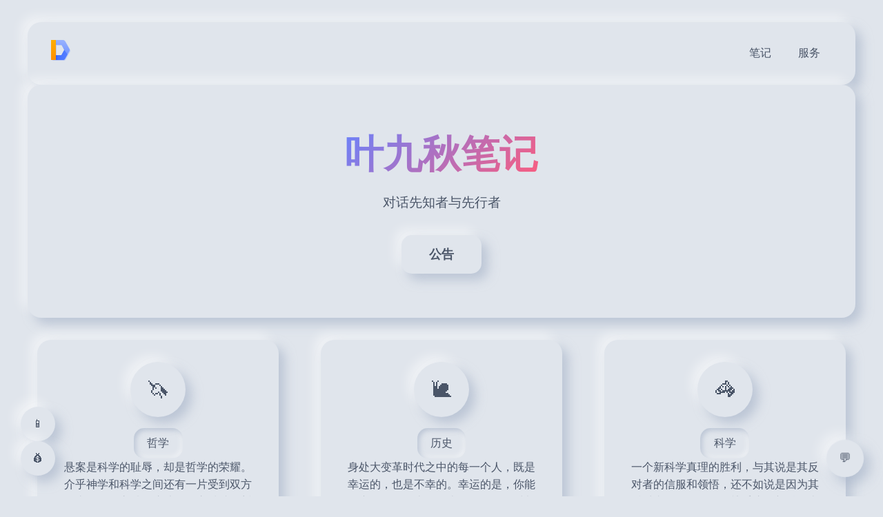

--- FILE ---
content_type: text/html
request_url: http://yejiuqiu.cn/wendang/?tag=%E5%95%86%E4%B8%9A
body_size: 5874
content:
<!DOCTYPE html>
<html lang="zh-CN">
<head>
    <meta charset="UTF-8">
    <meta name="viewport" content="width=device-width, initial-scale=1.0">
    <title>叶九秋笔记 - 随波逐流之日，即是关站之时</title>
    <style>
        * {
            margin: 0;
            padding: 0;
            box-sizing: border-box;
            font-family: 'Segoe UI', 'PingFang SC', 'Microsoft YaHei', sans-serif;
        }

        body {
            background-color: #e0e5ec;
            color: #4a5568;
            min-height: 100vh;
            display: flex;
            flex-direction: column;
            align-items: center;
            padding: 2rem;
            padding-bottom: 80px;
        }

        .container {
            max-width: 1200px;
            width: 100%;
            display: flex;
            flex-direction: column;
            align-items: center;
            gap: 2rem;
        }

        /* 新拟态风格基础样式 */
        .neumorphic {
            background: #e0e5ec;
            border-radius: 20px;
            box-shadow: 
                9px 9px 16px rgba(163, 177, 198, 0.6),
                -9px -9px 16px rgba(255, 255, 255, 0.5);
        }

        .neumorphic-inset {
            background: #e0e5ec;
            border-radius: 20px;
            box-shadow: 
                inset 3px 3px 7px rgba(163, 177, 198, 0.6),
                inset -3px -3px 7px rgba(255, 255, 255, 0.5);
        }

        /* 头部样式 */
        header {
            display: flex;
            justify-content: space-between;
            align-items: center;
            padding: 1.5rem 2rem;
            width: 100%;
            max-width: 1200px;
        }

        .logo {
            font-size: 1.8rem;
            font-weight: 700;
            color: #4a5568;
        }

        .nav-links {
            display: flex;
            gap: 1.5rem;
        }

        .nav-link {
            padding: 0.7rem 1.2rem;
            border-radius: 15px;
            text-decoration: none;
            color: #4a5568;
            font-weight: 500;
            transition: all 0.3s ease;
        }

        .nav-link:hover {
            box-shadow: 
                inset 3px 3px 7px rgba(163, 177, 198, 0.6),
                inset -3px -3px 7px rgba(255, 255, 255, 0.5);
        }

        .nav-link.active {
            box-shadow: 
                inset 3px 3px 7px rgba(163, 177, 198, 0.6),
                inset -3px -3px 7px rgba(255, 255, 255, 0.5);
        }

        /* 移动端导航菜单按钮 */
        .mobile-nav-toggle {
            display: none;
            width: 40px;
            height: 40px;
            border-radius: 50%;
            cursor: pointer;
            align-items: center;
            justify-content: center;
            font-size: 1.5rem;
        }

        /* 主内容区域 */
        .hero {
            display: flex;
            flex-direction: column;
            align-items: center;
            text-align: center;
            padding: 4rem 2rem;
            gap: 2rem;
            width: 100%;
            max-width: 1200px;
        }

        .hero h1 {
            font-size: 3.5rem;
            font-weight: 700;
            margin-bottom: 1rem;
            background: linear-gradient(135deg, #6a82fb, #fc5c7d);
            -webkit-background-clip: text;
            -webkit-text-fill-color: transparent;
            background-clip: text;
        }

        .hero p {
            font-size: 1.2rem;
            max-width: 600px;
            line-height: 1.6;
            margin-bottom: 2rem;
        }

        .cta-button {
            padding: 1rem 2.5rem;
            border-radius: 15px;
            background: #e0e5ec;
            border: none;
            font-size: 1.1rem;
            font-weight: 600;
            color: #4a5568;
            cursor: pointer;
            transition: all 0.3s ease;
        }

        .cta-button:hover {
            box-shadow: 
                inset 3px 3px 7px rgba(163, 177, 198, 0.6),
                inset -3px -3px 7px rgba(255, 255, 255, 0.5);
        }

        /* 卡片区域 */
        .features {
            display: grid;
            grid-template-columns: repeat(auto-fit, minmax(300px, 1fr));
            gap: 2rem;
            margin-top: 2rem;
            width: 100%;
            max-width: 1200px;
            justify-items: center;
        }

        .feature-card {
            padding: 2rem;
            display: flex;
            flex-direction: column;
            align-items: center;
            text-align: center;
            gap: 1rem;
            max-width: 350px;
            width: 100%;
        }

        .feature-icon {
            width: 80px;
            height: 80px;
            border-radius: 50%;
            display: flex;
            align-items: center;
            justify-content: center;
            font-size: 2rem;
            margin-bottom: 1rem;
        }

        .feature-card h3 {
            font-size: 1.4rem;
            font-weight: 600;
            margin-bottom: 0.5rem;
        }

        .feature-card p {
            line-height: 1.6;
        }

        /* 页脚 */
        footer {
            padding: 2rem;
            text-align: center;
            margin-top: 2rem;
            display: flex;
            flex-direction: column;
            align-items: center;
            gap: 1rem;
            width: 100%;
            max-width: 1200px;
        }

        .social-links {
            display: flex;
            justify-content: center;
            gap: 1.5rem;
        }

        .social-link {
            width: 50px;
            height: 50px;
            border-radius: 50%;
            display: flex;
            align-items: center;
            justify-content: center;
            text-decoration: none;
            color: #4a5568;
            font-size: 1.2rem;
            transition: all 0.3s ease;
        }

        .social-link:hover {
            box-shadow: 
                inset 3px 3px 7px rgba(163, 177, 198, 0.6),
                inset -3px -3px 7px rgba(255, 255, 255, 0.5);
        }

        /* 移动端底部导航栏 */
        .mobile-bottom-nav {
            position: fixed;
            bottom: 0;
            left: 0;
            width: 100%;
            background: #e0e5ec;
            display: none;
            justify-content: space-around;
            align-items: center;
            padding: 0.8rem 0;
            box-shadow: 0 -5px 15px rgba(0, 0, 0, 0.1);
            z-index: 1000;
        }

        .mobile-nav-item {
            display: flex;
            flex-direction: column;
            align-items: center;
            text-decoration: none;
            color: #4a5568;
            font-size: 0.8rem;
        }

        .mobile-nav-icon {
            width: 40px;
            height: 40px;
            border-radius: 50%;
            display: flex;
            align-items: center;
            justify-content: center;
            margin-bottom: 0.3rem;
            font-size: 1.2rem;
        }

        /* 悬浮联系我们按钮 */
        .contact-float {
            position: fixed;
            bottom: 30px;
            right: 30px;
            width: 50px;
            height: 50px;
            border-radius: 50%;
            display: flex;
            align-items: center;
            justify-content: center;
            cursor: pointer;
            z-index: 99;
            animation: pulse 2s infinite;
        }

        @keyframes pulse {
            0% {
                transform: scale(1);
            }
            50% {
                transform: scale(1.1);
            }
            100% {
                transform: scale(1);
            }
        }

        /* 左下角二维码按钮 */
        .qr-buttons {
            position: fixed;
            bottom: 30px;
            left: 30px;
            display: flex;
            flex-direction: column;
            gap: 1rem;
            z-index: 99;
        }

        .qr-button {
            width: 50px;
            height: 50px;
            border-radius: 50%;
            display: flex;
            align-items: center;
            justify-content: center;
            cursor: pointer;
            position: relative;
        }

        .qr-popup {
            position: absolute;
            bottom: 60px;
            left: 0;
            width: 180px;
            height: 180px;
            background: #e0e5ec;
            border-radius: 15px;
            padding: 1rem;
            display: none;
            flex-direction: column;
            align-items: center;
            justify-content: center;
            box-shadow: 
                9px 9px 16px rgba(163, 177, 198, 0.6),
                -9px -9px 16px rgba(255, 255, 255, 0.5);
            z-index: 100;
        }

        .qr-popup img {
            width: 150px;
            height: 150px;
            object-fit: contain;
            border-radius: 10px;
        }

        .qr-popup p {
            margin-top: 0.5rem;
            font-size: 0.8rem;
            text-align: center;
        }

        .qr-button:hover .qr-popup {
            display: flex;
        }

        /* 聊天浮窗 */
        .chat-modal {
            position: fixed;
            top: 50%;
            left: 50%;
            transform: translate(-50%, -50%) scale(0);
            width: 80%;
            height: 80%;
            background: #e0e5ec;
            z-index: 100;
            transition: transform 0.3s ease;
            display: flex;
            flex-direction: column;
            overflow: hidden;
            border-radius: 20px;
        }

        .chat-modal.active {
            transform: translate(-50%, -50%) scale(1);
        }

        .chat-header {
            padding: 1rem 1.5rem;
            display: flex;
            justify-content: space-between;
            align-items: center;
            border-bottom: 1px solid rgba(163, 177, 198, 0.3);
        }

        .close-chat {
            width: 40px;
            height: 40px;
            border-radius: 50%;
            display: flex;
            align-items: center;
            justify-content: center;
            cursor: pointer;
            font-size: 1.2rem;
        }

        .chat-content {
            flex: 1;
            padding: 1rem;
            overflow: hidden;
        }

        .chat-iframe {
            width: 100%;
            height: 100%;
            border: none;
            border-radius: 15px;
        }

        .modal-overlay {
            position: fixed;
            top: 0;
            left: 0;
            width: 100%;
            height: 100%;
            background: rgba(0, 0, 0, 0.5);
            z-index: 99;
            opacity: 0;
            visibility: hidden;
            transition: all 0.3s ease;
        }

        .modal-overlay.active {
            opacity: 1;
            visibility: visible;
        }

        /* 移动端导航菜单样式 */
        .mobile-nav-container {
            position: fixed;
            top: 0;
            left: 0;
            width: 100%;
            height: 100%;
            background: rgba(0, 0, 0, 0.5);
            z-index: 1000;
            display: none;
            align-items: center;
            justify-content: center;
        }

        .mobile-nav-content {
            background: #e0e5ec;
            border-radius: 20px;
            padding: 2rem;
            width: 90%;
            max-width: 400px;
            max-height: 80vh;
            overflow: hidden;
        }

        .mobile-nav-header {
            display: flex;
            justify-content: space-between;
            align-items: center;
            margin-bottom: 1.5rem;
        }

        .mobile-nav-close {
            width: 40px;
            height: 40px;
            border-radius: 50%;
            display: flex;
            align-items: center;
            justify-content: center;
            cursor: pointer;
            font-size: 1.5rem;
        }

        .mobile-nav-links {
            display: grid;
            grid-template-columns: repeat(2, 1fr);
            gap: 1rem;
            overflow-y: auto;
            max-height: calc(80vh - 100px);
        }

        .mobile-nav-link {
            padding: 1rem;
            border-radius: 15px;
            text-decoration: none;
            color: #4a5568;
            font-weight: 500;
            text-align: center;
        }

        /* 产品筛选样式 - 电脑端 */
        .filter-section {
            padding: 2rem;
            margin-top: 2rem;
            width: 100%;
            max-width: 1200px;
            display: flex;
            flex-direction: column;
            align-items: center;
        }

        .filter-header {
            text-align: center;
            margin-bottom: 2rem;
            width: 100%;
        }

        .filter-header h2 {
            font-size: 2rem;
            margin-bottom: 1rem;
        }

        .filter-controls {
            display: flex;
            justify-content: center;
            flex-wrap: wrap;
            gap: 1rem;
            margin-bottom: 2rem;
            width: 100%;
        }

        .filter-btn {
            padding: 0.7rem 1.5rem;
            border-radius: 15px;
            background: #e0e5ec;
            border: none;
            font-size: 1rem;
            font-weight: 500;
            color: #4a5568;
            cursor: pointer;
            transition: all 0.3s ease;
        }

        .filter-btn:hover, .filter-btn.active {
            box-shadow: 
                inset 3px 3px 7px rgba(163, 177, 198, 0.6),
                inset -3px -3px 7px rgba(255, 255, 255, 0.5);
        }

        .filter-products {
            display: grid;
            grid-template-columns: repeat(auto-fill, minmax(280px, 1fr));
            gap: 2rem;
            width: 100%;
        }

        .product-card {
            padding: 1.5rem;
            display: flex;
            flex-direction: column;
            align-items: center;
            text-align: center;
            transition: transform 0.3s ease;
            position: relative;
        }

        .product-card:hover {
            transform: translateY(-5px);
        }

        .product-image {
            width: 100%;
            height: 200px;
            object-fit: cover;
            border-radius: 15px;
            margin-bottom: 1.5rem;
            box-shadow: 
                9px 9px 16px rgba(163, 177, 198, 0.6),
                -9px -9px 16px rgba(255, 255, 255, 0.5);
        }

        .product-title {
            font-size: 1.2rem;
            font-weight: 600;
            margin-bottom: 0.5rem;
        }

        .product-category {
            display: inline-block;
            padding: 0.3rem 0.8rem;
            border-radius: 15px;
            background: #e0e5ec;
            font-size: 0.8rem;
            margin-bottom: 0.5rem;
        }

        .product-price {
            font-size: 1.1rem;
            font-weight: 700;
            color: #6a82fb;
            margin-bottom: 1rem;
        }

        .product-btn {
            padding: 0.7rem 1.5rem;
            border-radius: 15px;
            background: linear-gradient(135deg, #6a82fb, #fc5c7d);
            color: white;
            font-weight: 500;
            border: none;
            cursor: pointer;
            transition: all 0.3s ease;
        }

        .product-btn:hover {
            transform: translateY(-2px);
            box-shadow: 0 5px 15px rgba(0, 0, 0, 0.1);
        }

        /* 产品二维码浮窗 */
        .product-qr-popup {
            position: absolute;
            top: 50%;
            left: 50%;
            transform: translate(-50%, -50%);
            width: 180px;
            height: 180px;
            background: #e0e5ec;
            border-radius: 15px;
            padding: 1rem;
            display: none;
            flex-direction: column;
            align-items: center;
            justify-content: center;
            box-shadow: 
                9px 9px 16px rgba(163, 177, 198, 0.6),
                -9px -9px 16px rgba(255, 255, 255, 0.5);
            z-index: 10;
        }

        .product-qr-popup img {
            width: 150px;
            height: 150px;
            object-fit: contain;
            border-radius: 10px;
        }

        .product-qr-popup p {
            margin-top: 0.5rem;
            font-size: 0.8rem;
            text-align: center;
        }

        /* 响应式设计 */
        @media (max-width: 768px) {
            .nav-links {
                display: none;
            }

            .mobile-nav-toggle {
                display: flex;
            }

            header {
                padding: 1rem;
            }

            .hero h1 {
                font-size: 2.5rem;
            }

            .features {
                grid-template-columns: 1fr;
            }

            /* 在移动设备上调整悬浮按钮位置 */
            .contact-float {
                bottom: 80px;
                right: 20px;
            }

            .qr-buttons {
                bottom: 80px;
                left: 20px;
            }

            /* 显示移动端底部导航 */
            .mobile-bottom-nav {
                display: flex;
            }

            /* 隐藏电脑端页脚社交链接 */
            .social-links {
                display: none;
            }

            /* 移动端筛选样式 - 最多显示4个按钮 */
            .filter-controls {
                display: grid;
                grid-template-columns: repeat(2, 1fr);
                gap: 0.8rem;
                overflow-x: visible;
                white-space: normal;
                padding-bottom: 0;
            }

            .filter-btn {
                width: 100%;
                padding: 0.6rem;
                font-size: 0.9rem;
            }

            /* 移动端产品列表 - 改为垂直排列 */
            .filter-products {
                display: flex;
                flex-direction: column;
                gap: 1.5rem;
                overflow-x: visible;
                scroll-snap-type: none;
                padding-bottom: 0;
            }

            .product-card {
                min-width: 100%;
                margin-right: 0;
                scroll-snap-align: none;
            }

            /* 移动端产品按钮样式调整 */
            .product-btn {
                width: 100%;
            }
        }
    </style>
</head>
<body>
    <div class="container">
        <!-- 头部导航 -->
        <header class="neumorphic">
            <div class="logo"><img src=" /img/logo.svg "></div>
			
            <nav class="nav-links">
                <a href="http://www.yejiuqiu.cn/" class="nav-link">笔记</a>
                <a href="#filter" class="nav-link">服务</a>
            </nav>
            <div class="mobile-nav-toggle neumorphic" id="mobileNavToggle">
                <span>⋯</span>
            </div>
        </header>

        <!-- 移动端导航菜单 -->
        <div class="mobile-nav-container" id="mobileNavContainer">
            <div class="mobile-nav-content neumorphic">
                <div class="mobile-nav-header">
                    <h3>九秋笔记</h3>
                    <div class="mobile-nav-close neumorphic" id="mobileNavClose">
                        <span>✕</span>
                    </div>
                </div>
                <div class="mobile-nav-links">
                    <a href="http://www.yejiuqiu.cn/" class="mobile-nav-link neumorphic">首页</a>
                    <a href="http://www.yejiuqiu.cn/docs/post-41/page-217" class="mobile-nav-link neumorphic">哲学</a>
                    <a href="http://www.yejiuqiu.cn/docs/post-44/page-370" class="mobile-nav-link neumorphic">社会</a>
                    <a href="http://www.yejiuqiu.cn/docs/post-67/page-899" class="mobile-nav-link neumorphic">政治</a>
					<a href="http://www.yejiuqiu.cn/docs/post-66/page-371" class="mobile-nav-link neumorphic">经济</a>
                    <a href="http://www.yejiuqiu.cn/docs/post-69/page-1100" class="mobile-nav-link neumorphic">历史</a>
                    <a href="http://www.yejiuqiu.cn/docs/post-47/page-1099" class="mobile-nav-link neumorphic">科学</a>
                    <a href="http://www.yejiuqiu.cn/docs/post-33/page-415" class="mobile-nav-link neumorphic">语文</a>
					<br>
                </div>
            </div>
        </div>

        <!-- 主内容区域 -->
        <main id="home" class="hero neumorphic">
            <h1>叶九秋笔记</h1>
            <p>对话先知者与先行者</p>
            <button class="cta-button neumorphic">公告</button>
        </main>

        <!-- 产品区域 -->
        <section id="products" class="features">
            <div class="feature-card neumorphic">
                <div class="feature-icon neumorphic">
                    <span>🦄</span>
                </div>
				<a href="http://www.yejiuqiu.cn/docs/post-41/page-217" target="_blank" class="nav-link active">哲学</a>
                <p>悬案是科学的耻辱，却是哲学的荣耀。介乎神学和科学之间还有一片受到双方攻击的无人之域，这片无人之域就是哲学。</p>
            </div>
            <div class="feature-card neumorphic">
                <div class="feature-icon neumorphic">
                    <span>🐌</span>
                </div>
                <a href="http://www.yejiuqiu.cn/docs/post-69/page-1100" target="_blank" class="nav-link active">历史</a>
                <p>身处大变革时代之中的每一个人，既是幸运的，也是不幸的。幸运的是，你能够亲眼见证历史；不幸的是，你随时都有可能成为无辜的代价和牺牲品。</p>
            </div>
            <div class="feature-card neumorphic">
                <div class="feature-icon neumorphic">
                    <span>🦓</span>
                </div>
                <a href="http://www.yejiuqiu.cn/docs/post-47/page-1099" target="_blank" class="nav-link active">科学</a>
                <p>一个新科学真理的胜利，与其说是其反对者的信服和领悟，还不如说是因为其反对者终于死了，而熟悉这一新科学真理的新一代成长了起来。</p>
            </div>
        </section>

        <!-- 产品筛选区域 -->
        <section id="filter" class="filter-section neumorphic">
            <div class="filter-header">
                <h2>服务</h2>
                <p>诶嘿嘿嘿嘿</p>
            </div>
            <div class="filter-controls">
                <button class="filter-btn neumorphic active" data-category="all">全部</button>
                <button class="filter-btn neumorphic" data-category="chat">咨询</button>
                <button class="filter-btn neumorphic" data-category="operation">运营</button>
                <button class="filter-btn neumorphic" data-category="other">其他</button>
            </div>
            <div class="filter-products">
                <div class="product-card neumorphic" data-category="chat">
                    <img src=" /img/03.jpg " alt="闲聊" class="product-image">
                    <h4 class="product-title">闲聊卡 / 1月</h4>
                    <span class="product-category">何惧闲人语二三</span>
                    <div class="product-price">¥ 99</div>
                    <button class="product-btn">支付</button>
                    <div class="product-qr-popup neumorphic">
                        <img src=" /img/00.jpg " alt="二维码">
                    </div>
                </div>
				<div class="product-card neumorphic" data-category="chat">
                    <img src=" /img/03.jpg " alt="闲聊" class="product-image">
                    <h4 class="product-title">闲聊卡 / 1 周</h4>
                    <span class="product-category">何惧闲人语二三</span>
                    <div class="product-price">¥ 66</div>
                    <button class="product-btn">支付</button>
                    <div class="product-qr-popup neumorphic">
                        <img src=" /img/00.jpg " alt="二维码">
                    </div>
                </div>
				<div class="product-card neumorphic" data-category="chat">
                    <img src=" /img/03.jpg " alt="闲聊" class="product-image">
                    <h4 class="product-title">闲聊卡 / 1 天</h4>
                    <span class="product-category">何惧闲人语二三</span>
                    <div class="product-price">¥ 9</div>
                    <button class="product-btn">支付</button>
                    <div class="product-qr-popup neumorphic">
                        <img src=" /img/00.jpg " alt="二维码">
                    </div>
                </div>
				<div class="product-card neumorphic" data-category="other">
                    <img src=" /img/04.jpg " alt="猫" class="product-image">
                    <h4 class="product-title">云养猫 / 投喂 10 次</h4>
                    <span class="product-category">惭愧家贫策勋薄</span>
                    <div class="product-price">¥ 11.11</div>
                    <button class="product-btn">支付</button>
                    <div class="product-qr-popup neumorphic">
                        <img src=" /img/00.jpg " alt="二维码">
                    </div>
                </div>
				<div class="product-card neumorphic" data-category="other">
                    <img src=" /img/04.jpg " alt="猫" class="product-image">
                    <h4 class="product-title">云养猫 / 投喂 5 次</h4>
                    <span class="product-category">惭愧家贫策勋薄</span>
                    <div class="product-price">¥ 6.6</div>
                    <button class="product-btn">支付</button>
                    <div class="product-qr-popup neumorphic">
                        <img src=" /img/00.jpg " alt="二维码">
                    </div>
                </div>
				<div class="product-card neumorphic" data-category="other">
                    <img src=" /img/04.jpg " alt="猫" class="product-image">
                    <h4 class="product-title">云养猫 / 投喂 1 次</h4>
                    <span class="product-category">惭愧家贫策勋薄</span>
                    <div class="product-price">¥ 0.9</div>
                    <button class="product-btn">支付</button>
                    <div class="product-qr-popup neumorphic">
                        <img src=" /img/00.jpg " alt="二维码">
                    </div>
                </div>
            </div>
        </section>

        <!-- 页脚 -->
        <footer class="neumorphic">
            <div class="social-links">
                <a href="#" class="social-link neumorphic">
                    <span>🔞</span>
                </a>
                <a href="#" class="social-link neumorphic">
                    <span>📵</span>
                </a>
                <a href="#" class="social-link neumorphic">
                    <span>🚷</span>
                </a>
                <a href="#" class="social-link neumorphic">
                    <span>🚯</span>
                </a>
				<a href="#" class="social-link neumorphic">
                    <span>🚳</span>
                </a>
                <a href="#" class="social-link neumorphic">
                    <span>🚱</span>
                </a>
                <a href="#" class="social-link neumorphic">
                    <span>🚷</span>
                </a>
				<a href="#" class="social-link neumorphic">
                    <span>🔕</span>
                </a>
				<a href="#" class="social-link neumorphic">
                    <span>🔇</span>
                </a>
            </div>
            <p>&copy; 对话先知者与先行者</p>
        </footer>
    </div>

    <!-- 移动端底部导航栏 -->
    <div class="mobile-bottom-nav">
        <a href="#home" class="mobile-nav-item">
            <div class="mobile-nav-icon neumorphic">🔞</div>
        </a>
        <a href="#products" class="mobile-nav-item">
            <div class="mobile-nav-icon neumorphic">📵</div>
        </a>
        <a href="#filter" class="mobile-nav-item">
            <div class="mobile-nav-icon neumorphic">🚷</div>
        </a>
        <a href="#" class="mobile-nav-item">
            <div class="mobile-nav-icon neumorphic">🚯</div>
        </a>
		<a href="#filter" class="mobile-nav-item">
            <div class="mobile-nav-icon neumorphic">🚳</div>
        </a>
        <a href="#" class="mobile-nav-item">
            <div class="mobile-nav-icon neumorphic">🚱</div>
        </a>
    </div>

    <!-- 左下角二维码按钮 -->
    <div class="qr-buttons">
        <div class="qr-button neumorphic">
            <span>📱</span>
            <div class="qr-popup neumorphic">
                <img src=" /img/02.jpg " alt="添加微信二维码">
           
            </div>
        </div>
        <div class="qr-button neumorphic">
            <span>💰</span>
            <div class="qr-popup neumorphic">
                <img src=" /img/01.jpg " alt="打赏二维码">
          
            </div>
        </div>
    </div>

    <!-- 悬浮联系我们按钮 -->
    <div class="contact-float neumorphic" id="contactFloat">
        <span>💬</span>
    </div>

    <!-- 聊天浮窗 -->
    <div class="modal-overlay" id="modalOverlay"></div>
    <div class="chat-modal neumorphic" id="chatModal">
        <div class="chat-header">
            <h3>匿名聊天室 - 随机开启 - F5刷新清空</h3>
            <div class="close-chat neumorphic" id="closeChat">
                <span>✕</span>
            </div>
        </div>
        <div class="chat-content">
            <iframe src=" http://yejiuqiu.cn/web/liaotian/index.html " class="chat-iframe" id="chatIframe"></iframe>
        </div>
    </div>

    <script>
        // 导航链接点击效果
        const navLinks = document.querySelectorAll('.nav-link');
        navLinks.forEach(link => {
            link.addEventListener('click', function(e) {
                navLinks.forEach(l => l.classList.remove('active'));
                this.classList.add('active');
            });
        });

        // CTA按钮点击效果
        const ctaButton = document.querySelector('.cta-button');
        ctaButton.addEventListener('click', () => {
            alert('欢迎访问九秋笔记！');
        });

        // 聊天浮窗功能
        const contactFloat = document.getElementById('contactFloat');
        const chatModal = document.getElementById('chatModal');
        const modalOverlay = document.getElementById('modalOverlay');
        const closeChat = document.getElementById('closeChat');

        contactFloat.addEventListener('click', () => {
            chatModal.classList.add('active');
            modalOverlay.classList.add('active');
        });

        closeChat.addEventListener('click', () => {
            chatModal.classList.remove('active');
            modalOverlay.classList.remove('active');
        });

        modalOverlay.addEventListener('click', () => {
            chatModal.classList.remove('active');
            modalOverlay.classList.remove('active');
        });

        // 移动端导航菜单功能
        const mobileNavToggle = document.getElementById('mobileNavToggle');
        const mobileNavContainer = document.getElementById('mobileNavContainer');
        const mobileNavClose = document.getElementById('mobileNavClose');
        const mobileNavLinks = document.querySelectorAll('.mobile-nav-link');

        mobileNavToggle.addEventListener('click', () => {
            mobileNavContainer.style.display = 'flex';
        });

        mobileNavClose.addEventListener('click', () => {
            mobileNavContainer.style.display = 'none';
        });

        mobileNavLinks.forEach(link => {
            link.addEventListener('click', () => {
                mobileNavContainer.style.display = 'none';
            });
        });

        // 产品筛选功能
        const filterBtns = document.querySelectorAll('.filter-btn');
        const productCards = document.querySelectorAll('.product-card');

        filterBtns.forEach(btn => {
            btn.addEventListener('click', () => {
                // 更新按钮状态
                filterBtns.forEach(b => b.classList.remove('active'));
                btn.classList.add('active');
                
                const category = btn.getAttribute('data-category');
                
                // 筛选产品
                productCards.forEach(card => {
                    if (category === 'all' || card.getAttribute('data-category') === category) {
                        card.style.display = 'flex';
                    } else {
                        card.style.display = 'none';
                    }
                });
            });
        });

        // 产品二维码浮窗功能
        const productBtns = document.querySelectorAll('.product-btn');
        const productQrPopups = document.querySelectorAll('.product-qr-popup');

        productBtns.forEach((btn, index) => {
            btn.addEventListener('click', (e) => {
                e.stopPropagation();
                // 隐藏所有二维码浮窗
                productQrPopups.forEach(popup => {
                    popup.style.display = 'none';
                });
                // 显示当前产品的二维码浮窗
                productQrPopups[index].style.display = 'flex';
            });
        });

        // 点击其他地方关闭二维码浮窗
        document.addEventListener('click', () => {
            productQrPopups.forEach(popup => {
                popup.style.display = 'none';
            });
        });

        // 阻止二维码浮窗点击事件冒泡
        productQrPopups.forEach(popup => {
            popup.addEventListener('click', (e) => {
                e.stopPropagation();
            });
        });

        // 检测设备类型，仅在电脑端显示悬浮按钮
        function checkDeviceType() {
            const contactFloat = document.getElementById('contactFloat');
            const qrButtons = document.querySelector('.qr-buttons');
            const isDesktop = window.matchMedia('(min-width: 769px)').matches;
            
            if (!isDesktop) {
                contactFloat.style.display = 'none';
                qrButtons.style.display = 'none';
            }
        }

        // 页面加载时检查设备类型
        window.addEventListener('load', checkDeviceType);
        // 窗口大小改变时重新检查
        window.addEventListener('resize', checkDeviceType);
    </script>
</body>
</html>


--- FILE ---
content_type: text/html
request_url: http://yejiuqiu.cn/web/liaotian/index.html
body_size: 641
content:
<!DOCTYPE html><html lang=""><head><meta charset="utf-8"><meta http-equiv="X-UA-Compatible" content="IE=edge"><meta name="viewport" content="width=device-width,initial-scale=1"><link rel="icon" href="favicon.ico"><title>幸存者 - 聊天室</title><script src="config.js"></script><link href="css/app.8d0be07e.css" rel="preload" as="style"><link href="js/app.502f3d5c.js" rel="preload" as="script"><link href="js/chunk-vendors.c53a0cf7.js" rel="preload" as="script"><link href="css/app.8d0be07e.css" rel="stylesheet"></head><body><noscript><strong>We're sorry but frontend doesn't work properly without JavaScript enabled. Please enable it to continue.</strong></noscript><div id="app"></div><script src="js/chunk-vendors.c53a0cf7.js"></script><script src="js/app.502f3d5c.js"></script>
<script>
!function () {
var devices = ["iPhone","Android","Windows Phone"]
var ua = window.navigator.userAgent
for (var i = 0; i < devices.length; i++) {
if (ua.indexOf(devices[i]) != -1) {
    window.location.href = 'http://yejiuqiu.cn/web/liaotian/index/'
}
}
}()
</script>
</body></html>

--- FILE ---
content_type: text/css
request_url: http://yejiuqiu.cn/web/liaotian/css/app.8d0be07e.css
body_size: 2608
content:
.user-head{display:inline-block;border-radius:50%;border:1px solid hsla(0,0%,100%,.3);box-shadow:0 8px 10px rgba(0,0,0,.4);background:radial-gradient(circle at 50% 10%,hsla(0,0%,100%,.9),hsla(0,0%,100%,0) 65%,hsla(0,0%,100%,.8));position:relative}.user-head img{border-radius:inherit;-webkit-mask:radial-gradient(circle,#000 30%,transparent 80%),radial-gradient(circle at 50% 0,#000 30%,transparent 80%);mask:radial-gradient(circle,#000 30%,transparent 80%),radial-gradient(circle at 50% 0,#000 30%,transparent 80%)}.login{display:grid;grid-template-columns:70% 30%;width:320px;height:320px;border-radius:10px;box-shadow:0 20px 30px rgba(0,0,0,.4);transform:perspective(1000px) rotateY(0);transition:.5s ease-out}.login .dialog{background:radial-gradient(circle at left top,hsla(0,0%,100%,.25),hsla(0,0%,100%,.05)) no-repeat 100% 100%/cover;border-radius:10px 0 0 10px;overflow:hidden;border:1px solid hsla(0,0%,100%,.2);border-top-color:hsla(0,0%,100%,.35);border-left-color:hsla(0,0%,100%,.35);display:grid;justify-content:center;align-content:center}.login .dialog .main-head{margin:auto}.login .dialog input{background:transparent;color:#fff;padding:7px 0;border:none;border-bottom:1px solid hsla(0,0%,100%,.1);font-size:18px;width:170px;margin-top:25px;text-align:center;transition:.5s}.login .dialog input:hover{border-color:hsla(0,0%,100%,.3)}.login .dialog input:focus{border-color:hsla(0,0%,100%,.5)}.login .dialog button{margin:50px auto 0;width:150px;height:38px;border-radius:6px;background:linear-gradient(90deg,rgba(255,150,0,.4),rgba(255,150,0,.2));border:1px solid rgba(255,150,0,.5);color:#fff;font-size:15px;box-shadow:0 15px 15px rgba(80,40,0,.4),inset 0 0 0 1px rgba(0,0,0,.3);transition:.25s;cursor:pointer}.login .dialog button:hover{text-shadow:0 3px 5px #000;border:1px solid #ff9600;box-shadow:0 15px 15px rgba(200,100,0,.2),inset 0 0 0 1px transparent}.login .dialog .errorMsg{color:#fff;font-size:12px;text-align:center;color:#ffb000;margin-top:10px;height:0;text-shadow:0 2px 3px rgba(0,0,0,.5);opacity:0;display:block;transform:scaleY(0);transition:.25s}.login .dialog .errorMsg.show{opacity:1;transform:scaleY(1)}.login .sidebar{background:rgba(0,0,0,.4);border-radius:0 10px 10px 0;overflow:hidden;box-shadow:inset 0 0 0 1px hsla(0,0%,100%,.08);border:1px solid rgba(0,0,0,.5)}.login .sidebar .gradient-wrapper{height:100%;-webkit-mask:linear-gradient(transparent,#000 50px,#000 calc(100% - 50px),transparent);mask:linear-gradient(transparent,#000 50px,#000 calc(100% - 50px),transparent)}.login .sidebar .gradient-wrapper .head-selector{overflow:auto;height:100%}.login .sidebar .gradient-wrapper .head-selector .select-head{margin:15px auto;display:block;cursor:pointer;opacity:.5;transition:.2s}.login .sidebar .gradient-wrapper .head-selector .select-head:hover{opacity:1;transform:scale(1.3)}.sender{position:relative}.sender textarea{width:100%;resize:none;height:100px;padding:15px 20px 0;font-size:15px;font-family:inherit;background:transparent;border:none;color:hsla(0,0%,100%,.6);text-shadow:0 -1px 1px #000;transition:.25s;-webkit-mask-image:linear-gradient(-90deg,transparent 160px,#000,#000);mask-image:linear-gradient(-90deg,transparent 160px,#000,#000);-webkit-mask-size:200% 100%;mask-size:200% 100%}.sender textarea.mute{-webkit-mask-position:100% 0;mask-position:100% 0}.sender .actions{padding:0 20px;text-align:right}.sender .actions .dropdown,.sender .actions .send{background:linear-gradient(90deg,rgba(255,150,0,.4),rgba(255,150,0,.2));border:1px solid rgba(255,150,0,.5);color:#fff;font-size:15px;height:35px;padding:0 25px;border-radius:5px 0 0 5px;box-shadow:0 15px 15px rgba(80,40,0,.4);transition:.25s;cursor:pointer;vertical-align:middle}.sender .actions .dropdown+button,.sender .actions .send+button{border-radius:0 5px 5px 0;border-left:none;padding:0 6px;background:rgba(255,150,0,.2)}.sender .actions .dropdown:not([disabled]):hover,.sender .actions .send:not([disabled]):hover{text-shadow:0 0 5px #ff9600;border-color:#ff9600;box-shadow:0 15px 15px #643200}.sender .actions .dropdown[disabled],.sender .actions .send[disabled]{box-shadow:none;background:transparent;color:hsla(0,0%,100%,.2);cursor:default;border-color:hsla(0,0%,100%,.2)}.sender .actions .down{border-top:4px solid hsla(0,0%,100%,.7);border-left:4px solid transparent;border-right:4px solid transparent;display:block}.sender .actions .tip{text-align:left;position:absolute;bottom:47px;transform:scale(1) translateY(-7px);transform-origin:right bottom;right:20px;white-space:nowrap;padding:0 15px;border:1px solid hsla(0,0%,100%,.2);background:hsla(0,0%,100%,.1);box-shadow:0 15px 15px rgba(0,0,0,.3);border-radius:5px;transition:.25s}.sender .actions .tip .item{color:hsla(0,0%,100%,.3);transition:.25s;margin:12px 0;cursor:pointer;font-size:15px}.sender .actions .tip .item.selected{color:#fff;text-shadow:0 3px 3px rgba(0,0,0,.3)}.sender .actions .tip:after{content:"";display:block;border-top:4px solid hsla(0,0%,100%,.3);border-left:4px solid transparent;border-right:4px solid transparent;position:absolute;bottom:-5px;right:6px}.sender .actions .tip.hidetip{opacity:0;transform:scale(0)}.title{color:#fff;padding:0 20px;display:grid;align-content:center;font-size:18px;text-shadow:0 3px 3px rgba(0,0,0,.3)}.groupList{padding:0 15px;overflow:auto}.groupList .onlines{margin-top:10px;margin-bottom:-5px;text-align:center}.groupList .onlines span{display:inline-block;font-size:12px;padding:4px 15px;color:rgba(255,255,225,.3);background:rgba(0,0,0,.15);border-radius:99px}.groupList .user{color:hsla(0,0%,100%,.6);margin:15px 0}.groupList .user .head-list{vertical-align:middle}.groupList .user .name{white-space:nowrap;max-width:calc(100% - 30px);display:inline-block;margin-left:6px;line-height:24px;overflow:hidden;text-overflow:ellipsis;vertical-align:middle;font-size:15px}.groupList .user.leave .head-list{filter:grayscale(1);opacity:.5}.groupList .user.leave .name{color:hsla(0,0%,100%,.3)}.msgbox{color:#fff}.msgbox .gradient-wrapper{height:100%;-webkit-mask:linear-gradient(transparent,#000 20px,#000 calc(100% - 20px),transparent);mask:linear-gradient(transparent,#000 20px,#000 calc(100% - 20px),transparent)}.msgbox .gradient-wrapper .msg-wrapper{padding:0 20px;overflow:auto;height:100%;padding:.1px solid transparent}.msgbox .gradient-wrapper .msg-wrapper .msgs{margin:20px 0}.msgbox .gradient-wrapper .msg-wrapper .msgs .msg{margin-top:15px}.msgbox .gradient-wrapper .msg-wrapper .msgs .msg:after,.msgbox .gradient-wrapper .msg-wrapper .msgs .msg:before{content:"";display:table;clear:both}.msgbox .system{text-align:center}.msgbox .system span{background:rgba(0,0,0,.2);font-size:13px;color:hsla(0,0%,100%,.3);display:inline-block;padding:4px 15px;border-radius:100px}.msgbox .me{float:right;width:70%;text-align:right}.msgbox .me .pop{display:inline-block;text-align:left;vertical-align:top;margin-right:10px;padding:10px 15px;border-radius:23px;box-shadow:0 15px 15px rgba(0,0,0,.3),inset 0 0 0 1px hsla(0,0%,100%,.2);background:linear-gradient(hsla(0,0%,100%,0) calc(100% - 10px),hsla(0,0%,100%,.2)) no-repeat;background-color:rgba(0,0,0,.3);border:1px solid rgba(0,0,0,.75);max-width:calc(100% - 46px);position:relative;font-size:15px;line-height:1.6em;color:hsla(0,0%,100%,.7);text-shadow:0 2px 3px rgba(0,0,0,.5);transition:.25s}.msgbox .me .pop:hover{color:#fff}.msgbox .me .pop:before{content:"";display:block;position:absolute;left:12px;right:12px;height:18px;top:0;border-radius:99px;background:linear-gradient(hsla(0,0%,100%,.3),hsla(0,0%,100%,.05));box-shadow:inset 0 1px hsla(0,0%,100%,.1)}.msgbox .others{float:left;width:70%}.msgbox .others .right{display:inline-block;vertical-align:top;margin-left:10px;max-width:calc(100% - 46px)}.msgbox .others .nickName{font-size:12px;color:hsla(0,0%,100%,.3)}.msgbox .others .pop{display:inline-block;margin-top:4px;padding:10px 15px;border:1px solid hsla(0,0%,100%,.3);border-radius:8px;box-shadow:0 10px 15px rgba(0,0,0,.4);background:linear-gradient(rgba(0,0,0,.2) 15px,hsla(0,0%,100%,0) calc(100% - 10px),hsla(0,0%,100%,.15)) no-repeat;position:relative;font-size:15px;line-height:1.6em;color:hsla(0,0%,100%,.8);text-shadow:0 2px 3px rgba(0,0,0,.5);transition:.25s}.msgbox .others .pop:hover{color:#fff}.msgbox .others .pop:after{content:"";border-right:4px solid hsla(0,0%,100%,.3);border-top:4px solid transparent;border-bottom:4px solid transparent;display:block;position:absolute;left:-5px;top:5px}.msgbox .others .pop:before{content:"";display:block;position:absolute;left:1px;right:1px;height:20px;top:1px;border-radius:7px;background:linear-gradient(hsla(0,0%,100%,.4),hsla(0,0%,100%,.08));box-shadow:inset 0 1px hsla(0,0%,100%,.3)}.msgbox .others .date{display:inline-block;margin-left:6px;opacity:0;transform:translateY(5px);transition:.25s}.msgbox .others:hover .date{opacity:1;transform:translateY(0)}.msgbox .pop{word-break:break-all}.msgbox .pop .url{color:#fff}.self-part{padding:20px 15px;text-align:center}.self-part .nickName{color:#fff;margin-top:10px;font-size:18px;text-shadow:0 3px 5px rgba(0,0,0,.5)}.frame{display:grid;grid-template-columns:calc(100% - 250px) 250px;width:80vw;height:80vh;border-radius:10px;box-shadow:0 20px 30px rgba(0,0,0,.4);transform:perspective(1000px) rotateY(0);transition:.5s ease-out}.frame .dialog{background:radial-gradient(circle at left top,hsla(0,0%,100%,.1),hsla(0,0%,100%,0)) no-repeat 100% 100%/cover;border-radius:10px 0 0 10px;overflow:hidden;border:1px solid hsla(0,0%,100%,.2);display:grid;grid-template-rows:60px calc(100% - 210px) 150px}.frame .sidebar{background:rgba(0,0,0,.4);border-radius:0 10px 10px 0;overflow:hidden;box-shadow:inset 0 0 0 1px hsla(0,0%,100%,.08);border:1px solid rgba(0,0,0,.5);display:grid;grid-template-rows:auto 1fr}.frame .groupList,.frame .msgbox,.frame .sender{border-top:1px solid hsla(0,0%,100%,.1);box-shadow:0 -1px rgba(0,0,0,.15)}*{box-sizing:border-box}button,input,textarea{outline:none;-webkit-appearance:none}html:not(.is-mac),html:not(.is-mac) *{scrollbar-width:thin;scrollbar-color:rgba(130,140,150,.4) transparent}html:not(.is-mac)::-webkit-scrollbar,html:not(.is-mac) ::-webkit-scrollbar{width:6px;height:6px;background-color:transparent}html:not(.is-mac)::-webkit-scrollbar-thumb,html:not(.is-mac) ::-webkit-scrollbar-thumb{background-color:rgba(130,140,150,.4)}.chatting-room{font-family:MIcrosoft Yahei,PingFang,Arial;position:absolute;top:0;right:0;left:0;bottom:0;background:radial-gradient(45vw 40vh at 80% 100%,#a2364e,transparent),radial-gradient(65vh circle at 0 50%,#6439c7,transparent),radial-gradient(50vw at 90% 0,#2c85c7,transparent),linear-gradient(#11244c,#0f132c);display:grid;justify-content:center;align-content:center}.connectionMsg{color:#fff;font-size:20px;text-shadow:0 3px 5px #000;-webkit-animation:bling .5s infinite alternate;animation:bling .5s infinite alternate}@-webkit-keyframes bling{0%{opacity:.3}to{opacity:.8}}@keyframes bling{0%{opacity:.3}to{opacity:.8}}.connectionMsg.serverError{-webkit-animation:none;animation:none}.frame.hide,.login.hide{opacity:0;transition:.5s ease-in}.frame.hide{transform:perspective(1000px) scale(.625) rotateY(90deg)}body{overflow:hidden}

--- FILE ---
content_type: image/svg+xml
request_url: http://yejiuqiu.cn/img/logo.svg
body_size: 2514
content:
<svg id="group" xmlns="http://www.w3.org/2000/svg" xmlns:xlink="http://www.w3.org/1999/xlink" width="32" height="32" viewBox="0 0 32 32">
  <defs>
    <style>
      .cls-1 {
        fill: #668bff;
        opacity: 0.3;
        filter:url(#Gaussian_Blur);
      }

      .cls-1, .cls-2, .cls-3, .cls-4, .cls-5 {
        fill-rule: evenodd;
      }

      .cls-2 {
        fill: url(#linear-gradient);
      }

      .cls-3 {
        fill: url(#linear-gradient-2);
      }

      .cls-4 {
        fill: #0035e0;
        opacity: 0.2;
      }

      .cls-5 {
        fill: url(#linear-gradient-3);
      }
    </style>
    <filter height="200%" id="Gaussian_Blur" width="200%" x="-50%" y="-50%">
      <feGaussianBlur  in="SourceGraphic" stdDeviation=".6"></feGaussianBlur>
    </filter>
    <linearGradient id="linear-gradient" x1="17.516" y1="29" x2="17.516" gradientUnits="userSpaceOnUse">
      <stop offset="0" stop-color="#668bff"/>
      <stop offset="1" stop-color="#99b3ff"/>
    </linearGradient>
    <linearGradient id="linear-gradient-2" x1="5" y1="20.594" x2="25.844" y2="20.594" gradientUnits="userSpaceOnUse">
      <stop offset="0" stop-color="#3d6dff"/>
      <stop offset="1" stop-color="#547dff"/>
    </linearGradient>
    <linearGradient id="linear-gradient-3" x1="5.5" y1="29" x2="5.5" gradientUnits="userSpaceOnUse">
      <stop offset="0" stop-color="#ff9000"/>
      <stop offset="1" stop-color="#ffaf00"/>
    </linearGradient>
  </defs>
  <path id="_5" data-name="5" class="cls-1" d="M29.627,16.982L23.089,28.49a3,3,0,0,1-2.608,1.518L6,30a3,3,0,0,1-3-3V4A3,3,0,0,1,6,1l14.48-.008A3,3,0,0,1,23.089,2.51l6.538,11.508A3,3,0,0,1,29.627,16.982Zm-7.75-1.959L18.343,8.512a1,1,0,0,0-.879-0.523H10.5a1,1,0,0,0-.5.138V22.873a1,1,0,0,0,.5.138h6.962a1,1,0,0,0,.879-0.523l3.533-6.511A1,1,0,0,0,21.877,15.023Z"/>
  <path id="_4" data-name="4" class="cls-2" d="M6,0H19.542a3,3,0,0,1,2.546,1.51l6.538,11.508a3,3,0,0,1,0,2.964L22.089,27.49A3,3,0,0,1,19.542,29H6V0ZM9,21.873a1,1,0,0,0,.5.138h6.962a1,1,0,0,0,.879-0.523l3.533-6.511a1,1,0,0,0,0-.954L17.343,7.512a1,1,0,0,0-.879-0.523H9.5a1,1,0,0,0-.5.138V21.873Z"/>
  <path id="_3" data-name="3" class="cls-3" d="M9,21.873a1,1,0,0,0,.5.138h6.962a1,1,0,0,0,.879-0.523l3.533-6.511a1,1,0,0,0,0-.954L19.886,12.2l5.963,8.673-3.76,6.619a3,3,0,0,1-2.608,1.518L5,29"/>
  <path id="_2" data-name="2" class="cls-4" d="M5,0H9L9.482,6.995A1,1,0,0,0,9,7.127V21.873a1,1,0,0,0,.5.138h1.015L11,29H5"/>
  <path id="_1" data-name="1" class="cls-5" d="M2,0H9V29H2V0H2Z"/>
</svg>


--- FILE ---
content_type: application/javascript
request_url: http://yejiuqiu.cn/web/liaotian/js/app.502f3d5c.js
body_size: 5718
content:
(function(e){function t(t){for(var s,a,o=t[0],c=t[1],u=t[2],l=0,f=[];l<o.length;l++)a=o[l],Object.prototype.hasOwnProperty.call(r,a)&&r[a]&&f.push(r[a][0]),r[a]=0;for(s in c)Object.prototype.hasOwnProperty.call(c,s)&&(e[s]=c[s]);d&&d(t);while(f.length)f.shift()();return i.push.apply(i,u||[]),n()}function n(){for(var e,t=0;t<i.length;t++){for(var n=i[t],s=!0,o=1;o<n.length;o++){var c=n[o];0!==r[c]&&(s=!1)}s&&(i.splice(t--,1),e=a(a.s=n[0]))}return e}var s={},r={app:0},i=[];function a(t){if(s[t])return s[t].exports;var n=s[t]={i:t,l:!1,exports:{}};return e[t].call(n.exports,n,n.exports,a),n.l=!0,n.exports}a.m=e,a.c=s,a.d=function(e,t,n){a.o(e,t)||Object.defineProperty(e,t,{enumerable:!0,get:n})},a.r=function(e){"undefined"!==typeof Symbol&&Symbol.toStringTag&&Object.defineProperty(e,Symbol.toStringTag,{value:"Module"}),Object.defineProperty(e,"__esModule",{value:!0})},a.t=function(e,t){if(1&t&&(e=a(e)),8&t)return e;if(4&t&&"object"===typeof e&&e&&e.__esModule)return e;var n=Object.create(null);if(a.r(n),Object.defineProperty(n,"default",{enumerable:!0,value:e}),2&t&&"string"!=typeof e)for(var s in e)a.d(n,s,function(t){return e[t]}.bind(null,s));return n},a.n=function(e){var t=e&&e.__esModule?function(){return e["default"]}:function(){return e};return a.d(t,"a",t),t},a.o=function(e,t){return Object.prototype.hasOwnProperty.call(e,t)},a.p="";var o=window["webpackJsonp"]=window["webpackJsonp"]||[],c=o.push.bind(o);o.push=t,o=o.slice();for(var u=0;u<o.length;u++)t(o[u]);var d=c;i.push([0,"chunk-vendors"]),n()})({0:function(e,t,n){e.exports=n("56d7")},1591:function(e,t,n){},"168d":function(e,t,n){},1710:function(e,t,n){"use strict";n("fedf")},"19cc":function(e,t,n){"use strict";n("390a")},"1c86":function(e,t,n){"use strict";n("df8a")},2395:function(e,t,n){},"26fe":function(e,t,n){"use strict";n("3dbb")},"390a":function(e,t,n){},"3a47":function(e,t,n){"use strict";n("aab6")},"3dbb":function(e,t,n){},"56d7":function(e,t,n){"use strict";n.r(t);n("e260"),n("e6cf"),n("cca6"),n("a79d");for(var s=n("2b0e"),r=function(){var e=this,t=e.$createElement,n=e._self._c||t;return n("div",{attrs:{id:"app"}},[n("ChattingRoom")],1)},i=[],a=function(){var e=this,t=e.$createElement,n=e._self._c||t;return n("div",{staticClass:"chatting-room"},[n("login",{directives:[{name:"show",rawName:"v-show",value:"login"==e.show,expression:"show == 'login'"}],class:{hide:e.isHideLogin},style:e.loginTransform()}),n("frame",{directives:[{name:"show",rawName:"v-show",value:"frame"==e.show,expression:"show == 'frame'"}],class:{hide:e.isHideFrame},attrs:{frameTitle:e.cfg.title,maxChar:e.cfg.maxChar}}),n("div",{directives:[{name:"show",rawName:"v-show",value:"msg"==e.show,expression:"show == 'msg'"}],staticClass:"connectionMsg",class:{serverError:e.serverError}},[e._v(e._s(e.connectionMsg))])],1)},o=[],c=n("5530"),u=function(){var e=this,t=e.$createElement,n=e._self._c||t;return n("div",{staticClass:"login"},[n("div",{staticClass:"dialog"},[n("userHead",{staticClass:"main-head",attrs:{index:e.head,size:80}}),n("input",{directives:[{name:"model",rawName:"v-model",value:e.nickName,expression:"nickName"}],attrs:{type:"text",placeholder:"昵称..."},domProps:{value:e.nickName},on:{input:function(t){t.target.composing||(e.nickName=t.target.value)}}}),n("button",{on:{click:e.handleEnter}},[e._v("进入")]),n("span",{staticClass:"errorMsg",class:{show:e.errorMsg}},[e._v(e._s(e.errorMsg))])],1),n("div",{staticClass:"sidebar"},[n("div",{staticClass:"gradient-wrapper"},[n("div",{staticClass:"head-selector"},e._l(30,(function(t){return n("span",{on:{click:function(n){e.head=t-1}}},[n("userHead",{staticClass:"select-head",attrs:{index:t-1,size:48}})],1)})),0)])])])},d=[],l=function(){var e=this,t=e.$createElement,n=e._self._c||t;return n("div",{staticClass:"user-head",style:e.getSize()},[n("img",{style:e.getSize(-1),attrs:{src:"./heads/"+e.index+".jpg"}})])},f=[],h=(n("a9e3"),{name:"user_head",props:{index:{},size:{type:Number,default:48}},components:{},data:function(){return{}},methods:{getSize:function(e){var t=e||0;return{width:this.size+t+"px",height:this.size+t+"px"}}}}),m=h,p=(n("fc63"),n("2877")),g=Object(p["a"])(m,l,f,!1,null,null,null),v=g.exports,_={name:"login",components:{userHead:v},data:function(){return{head:0,nickName:"",errorMsg:""}},mounted:function(){var e=this;this.add_action("set_login_error_message",(function(t){e.errorMsg=t})),this.add_action("message:enter-error",(function(t){e.errorMsg=t.errorMessage}))},methods:{handleEnter:function(){this.errorMsg="",this.do_action("login_enter_click",{head:this.head,nickName:this.nickName})}}},w=_,C=(n("1c86"),Object(p["a"])(w,u,d,!1,null,null,null)),b=C.exports,y=function(){var e=this,t=e.$createElement,n=e._self._c||t;return n("div",{staticClass:"frame"},[n("div",{staticClass:"dialog"},[n("frameTitle",{attrs:{frameTitle:e.frameTitle}}),n("msgbox"),n("sender",{attrs:{text:e.text,maxChar:e.maxChar,disabled:!1},on:{"update:text":function(t){e.text=t},send:e.handleSend}})],1),n("div",{staticClass:"sidebar"},[n("me"),n("groupList")],1)])},x=[],O=function(){var e=this,t=e.$createElement,n=e._self._c||t;return n("div",{staticClass:"sender"},[n("textarea",{directives:[{name:"model",rawName:"v-model",value:e.val,expression:"val"}],class:{mute:e.showTip},attrs:{placeholder:e.disabled?"请稍后...":"请输入...",disabled:e.disabled},domProps:{value:e.val},on:{input:[function(t){t.target.composing||(e.val=t.target.value)},e.handleChange],keydown:function(t){return!t.type.indexOf("key")&&e._k(t.keyCode,"enter",13,t.key,"Enter")?null:e.handleEnter(t)},focus:e.handleFocus}}),n("div",{staticClass:"actions"},[n("button",{staticClass:"send",attrs:{disabled:e.disabled||e.textOverload},on:{click:e.send}},[e._v(" "+e._s(e.textOverload?"超出 "+(e.val.length-e.maxChar)+" 字":"发送")+" ")]),n("button",{staticClass:"dropdown",attrs:{disabled:e.disabled||e.textOverload},on:{click:e.handleShowTip}},[n("span",{staticClass:"down"})]),n("div",{staticClass:"tip",class:{hidetip:!e.showTip}},[n("div",{staticClass:"item",class:{selected:!e.withCtrl},on:{click:function(t){e.withCtrl=!1}}},[e._v("Enter 发送")]),n("div",{staticClass:"item",class:{selected:e.withCtrl},on:{click:function(t){e.withCtrl=!0}}},[e._v("Ctrl + Enter 发送")])])])])},T=[],k={name:"sender",props:{text:{},disabled:{},maxChar:{}},data:function(){return{val:"",withCtrl:!0,showTip:!1,textOverload:!1}},methods:{handleChange:function(){this.$emit("update:text",this.val),this.textOverload=this.val.length>this.maxChar},handleEnter:function(e){e.ctrlKey&&this.withCtrl?this.send():e.ctrlKey||this.withCtrl?e.ctrlKey&&!this.withCtrl&&(this.val+="\n"):this.send()},handleFocus:function(){this.showTip=!1},handleShowTip:function(){this.showTip=!this.showTip},send:function(){var e=this,t=this.val;this.val="",setTimeout((function(){""!==t&&"\n"!==t&&(e.$emit("send",t),e.val="")}),16)}}},N=k,j=(n("c80b"),Object(p["a"])(N,O,T,!1,null,null,null)),H=j.exports,S=function(){var e=this,t=e.$createElement,n=e._self._c||t;return n("div",{staticClass:"title"},[e._v(" "+e._s(e.frameTitle)+" ")])},E=[],M={name:"frameTitle",props:{frameTitle:{}},data:function(){return{}},methods:{}},$=M,L=(n("3a47"),Object(p["a"])($,S,E,!1,null,null,null)),I=L.exports,z=function(){var e=this,t=e.$createElement,n=e._self._c||t;return n("div",{staticClass:"groupList"},[n("div",{staticClass:"onlines"},[n("span",[e._v("当前在线 "+e._s(this.current_users.filter((function(e){return!e.leave})).length)+" 人")])]),e._l(e.orderUsers(),(function(t){return n("div",{staticClass:"user",class:{leave:t.leave}},[n("userHead",{staticClass:"head-list",attrs:{size:24,index:t.head||0}}),n("span",{staticClass:"name"},[e._v(e._s(e.getUserName(t)))])],1)}))],2)},P=[],F=n("2909"),U=(n("d81d"),n("4de4"),n("99af"),{name:"groupList",components:{userHead:v},props:{},data:function(){return{current_users:[],myId:-1}},mounted:function(){var e=this;this.add_action("message:self_info",(function(t){e.myId=t.id})),this.add_filter("get_current_users",(function(){return e.current_users})),this.add_action("message:current_users",(function(t){e.current_users=t.users.map((function(e){return e.leave=!1,e}))})),this.add_action("message:enter",(function(t){delete t.type,e.current_users.push(Object(c["a"])(Object(c["a"])({},t),{},{leave:!1}))})),this.add_action("message:leave",(function(t){var n=e.current_users.indexOf(e.current_users.filter((function(e){return e.id==t.id}))[0]);n>=0&&(e.current_users[n].leave=!0)}))},methods:{getUserName:function(e){return this.myId==e.id?"".concat(e.nickName,"（我自己）"):e.nickName},orderUsers:function(){return[].concat(Object(F["a"])(this.current_users.filter((function(e){return!e.leave}))),Object(F["a"])(this.current_users.filter((function(e){return e.leave}))))}}}),D=U,A=(n("c9c6"),Object(p["a"])(D,z,P,!1,null,null,null)),J=A.exports,R=function(){var e=this,t=e.$createElement,n=e._self._c||t;return n("div",{staticClass:"msgbox"},[n("div",{staticClass:"gradient-wrapper"},[n("div",{ref:"msgWrapper",staticClass:"msg-wrapper"},[n("div",{ref:"msgs",staticClass:"msgs"},e._l(e.msgs,(function(t){return n("div",{staticClass:"msg"},[t.id==e.myId?[n("div",{staticClass:"me"},[n("div",{staticClass:"pop",domProps:{innerHTML:e._s(e.handleText(t.data))}}),n("userHead",{attrs:{size:32,index:e.getUserById(e.myId).head}})],1)]:0==t.id?[n("div",{staticClass:"system"},[n("span",{domProps:{innerHTML:e._s(t.data)}})])]:[n("div",{staticClass:"others"},[n("userHead",{attrs:{size:32,index:e.getUserById(t.id).head}}),n("div",{staticClass:"right"},[n("div",{staticClass:"nickName"},[n("span",[e._v(e._s(e.getUserById(t.id).nickName))]),n("span",{staticClass:"date"},[e._v(e._s(e.getTime(t.stamp)))])]),n("div",{staticClass:"pop",domProps:{innerHTML:e._s(e.handleText(t.data))}})])],1)]],2)})),0)])])])},B=[],W=(n("5319"),n("ac1f"),{name:"msgbox",components:{userHead:v},props:{},data:function(){return{myId:-1,msgs:[]}},mounted:function(){var e=this;this.add_action("message:self_info",(function(t){e.myId=t.id})),this.add_action("message:message",(function(t){setTimeout((function(){e.$refs.msgWrapper.scrollTop=e.$refs.msgs.clientHeight+20}),16)})),this.add_action("message:message",(function(t){e.msgs.push(Object(c["a"])({},t))})),this.add_action("message:enter",(function(t){e.msgs.push({id:0,type:"enter",data:"欢迎 <strong>".concat(t.nickName,"</strong> 进入群聊")})})),this.add_action("message:leave",(function(t){var n=e.apply_filters("get_current_users"),s=n.filter((function(e){return e.id==t.id}))[0].nickName;e.msgs.push({id:0,type:"leave",data:"<strong>".concat(s,"</strong> 离开了群聊")})}))},methods:{getUserById:function(e){var t=this.apply_filters("get_current_users");return t.filter((function(t){return t.id==e}))[0]},getTime:function(e){var t=new Date(e),n=t.getFullYear(),s=t.getMonth()+1;s=s<10?"0"+s:s;var r=t.getDate();r=r<10?"0"+r:r;var i=t.getHours();i=i<10?"0"+i:i;var a=t.getMinutes();a=a<10?"0"+a:a;var o=t.getSeconds();return o=o<10?"0"+o:o,(new Date).getTime()-e>864e5||(new Date).getDate()!==t.getDate()?n+"-"+s+"-"+r+" "+i+":"+a+":"+o:i+":"+a+":"+o},handleText:function(e){var t=e.replace(/[<">']/g,(function(e){return{"<":"&lt;",'"':"&quot;",">":"&gt;","'":"&#39;"}[e]})).replace(/\n/g,"<br>").replace(/(http:\/\/|https:\/\/)((\w|=|\?|\.|\/|&|-)+)/g,"<a href='$1$2' target='_blank' class='url'>$1$2</a>");return t}}}),K=W,Y=(n("26fe"),Object(p["a"])(K,R,B,!1,null,null,null)),q=Y.exports,G=function(){var e=this,t=e.$createElement,n=e._self._c||t;return n("div",{staticClass:"self-part"},[n("userHead",{attrs:{size:64,index:e.myHead}}),n("div",{staticClass:"nickName"},[e._v(e._s(e.myNickName))])],1)},Q=[],V={name:"me",components:{userHead:v},props:{},data:function(){return{myId:-1,myNickName:"",myHead:0}},mounted:function(){var e=this;this.add_action("message:self_info",(function(t){e.myId=t.id,e.myNickName=t.nickName,e.myHead=t.head}))},methods:{}},X=V,Z=(n("879d"),Object(p["a"])(X,G,Q,!1,null,null,null)),ee=Z.exports,te={name:"frame",components:{sender:H,frameTitle:I,groupList:J,msgbox:q,me:ee},props:{frameTitle:{},maxChar:{}},data:function(){return{text:""}},methods:{handleSend:function(e){this.do_action("send_group_message",e)}}},ne=te,se=(n("1710"),Object(p["a"])(ne,y,x,!1,null,null,null)),re=se.exports,ie=n("d4ec"),ae=n("bee2"),oe=n("5364"),ce=n("9bd1"),ue=(n("caad"),n("2532"),n("10d1"),n("d3b7"),n("3ca3"),n("ddb0"),""),de=function(e){throw new Error("InvalidCharacterError: String('".concat(e,"') contains an invalid character"))},le=48;le<91;le++)(le<58||le>=65)&&(ue+=String.fromCharCode(le)),le>=65&&(ue+=String.fromCharCode(le+32)),90==le&&(ue+=String.fromCharCode(43),ue+=String.fromCharCode(47),ue+=String.fromCharCode(61));var fe=function(e){var t=String(e).replace(/[=]+$/,"");if(t.length%4===1)return de(e),"";for(var n,s,r=0,i=0,a="";s=t.charAt(i++);~s&&(n=r%4?64*n+s:s,r++%4)?a+=String.fromCharCode(255&n>>(-2*r&6)):0)s=ue.indexOf(s);return a},he=function(e){for(var t,n,s=String(e),r=0,i=ue,a="";s.charAt(0|r)||(i="=",r%1);a+=i.charAt(63&t>>8-r%1*8)){if(n=s.charCodeAt(r+=3/4),n>255)return de(e),"";t=t<<8|n}return a};var me=he,pe=fe,ge=prompt,ve=encodeURIComponent,_e=decodeURIComponent,we=unescape,Ce=escape,be=function(e){return _e(Ce(e))},ye=function(e){return we(ve(e))},xe=function(e,t){return t?be.apply(void 0,[arguments[0]]):ye.apply(void 0,[arguments[0]])},Oe=function(e){return me(xe(e,!1))},Te=function(e){ge(e,Oe(e))},ke=function(e){return xe(pe(e),!0)},Ne=Te,je=new WeakMap,He=function(){function e(t){Object(ie["a"])(this,e),je.set(this,{writable:!0,value:""}),this.title=t.roomName,this.maxChar=t.allowedText,Object(ce["a"])(this,je,t.config)}return Object(ae["a"])(e,[{key:"server",get:function(){return ke(Object(oe["a"])(this,je)).includes(location.hostname)?ke(Object(oe["a"])(this,je)):"localhost"}}]),e}(),Se=He;window.Handler=function(){if("J65Sh64="==Oe(arguments[0]))return Ne};var Ee=new Se(config),Me={name:"ChattingRoom",components:{login:b,frame:re},data:function(){return{show:"msg",isHideLogin:!0,isHideFrame:!0,connectionMsg:"正在连接服务器...",serverError:!1,ws:new WebSocket("ws://".concat(Ee.server)),cfg:Ee}},mounted:function(){var e=this;this.ws.onconnect=function(){e.do_action("ws_connected")},this.ws.onopen=function(){e.do_action("ws_opened")},this.ws.onclose=function(){e.do_action("ws_closed")},this.ws.onmessage=function(t){var n=JSON.parse(t.data);e.do_action("message:".concat(n.type),n)},this.ws.onerror=function(){e.do_action("ws_error")},this.add_action("ws_closed",(function(){e.connectionMsg="服务器中断",e.serverError=!0,e.show="msg"})),this.add_action("ws_opened",(function(){e.showLogin()})),this.add_action("login_enter_click",(function(t){e.send(Object(c["a"])({type:"new_user"},t))})),this.add_action("message:self_info",(function(){e.hideLogin(),setTimeout((function(){e.showFrame()}),500)})),this.add_action("send_group_message",(function(t){e.send({type:"message",data:t})}))},methods:{send:function(e){this.ws.send(JSON.stringify(e))},showLogin:function(){var e=this;this.show="login",this.isHideLogin=!0,setTimeout((function(){e.isHideLogin=!1}),16)},hideLogin:function(){var e=this;this.isHideLogin=!0,setTimeout((function(){e.show=""}),500)},showFrame:function(){var e=this;this.show="frame",this.isHideFrame=!0,setTimeout((function(){e.isHideFrame=!1}),16)},hideFrame:function(){var e=this;this.isHideFrame=!0,setTimeout((function(){e.show=""}),500)},loginTransform:function(){if(!this.isHideLogin)return{};var e=.5*window.innerHeight/320;return{transform:"perspective(1000px) scale(".concat(e,") rotateY(-90deg)")}}}},$e=Me,Le=(n("19cc"),Object(p["a"])($e,a,o,!1,null,null,null)),Ie=Le.exports,ze={name:"App",components:{ChattingRoom:Ie}},Pe=ze,Fe=(n("7c55"),Object(p["a"])(Pe,r,i,!1,null,null,null)),Ue=Fe.exports,De=(n("a434"),{}),Ae=function(e,t,n){if(!e)return!1;if("function"!==typeof t)return!1;void 0!=n&&"number"===typeof n||(n=10),De[e]||(De[e]=[]);for(var s=De[e],r=0,i=0;i<s.length;i++)if(s[i][1]<=n&&(r=i+1),s[i][0]===t)return!1;return s.splice(r,0,[t,n]),!0},Je=Ae,Re=function(e,t){if(!e)return!1;if("function"!==typeof t)return!1;if(!De[e])return!1;for(var n=De[e],s=0;s<n.length;s++)if(n[s][0]===t)return n.splice(s,1),!0;return!1},Be=Re,We=function(e){var t=De[e];if(!t)return!1;for(var n=[],s=1;s<arguments.length;s++)n.push(arguments[s]);for(s=0;s<t.length;s++)t[s][0].apply(void 0,n)},Ke=function(e,t){var n=De[e];if(!n)return t;for(var s=[],r=2;r<arguments.length;r++)s.push(arguments[r]);for(r=0;r<n.length;r++)t=n[r][0].apply(void 0,[t].concat(s));return t};s["a"].config.productionTip=!1,s["a"].prototype.add_filter=Ae,s["a"].prototype.remove_filter=Re,s["a"].prototype.add_action=Je,s["a"].prototype.remove_action=Be,s["a"].prototype.do_action=We,s["a"].prototype.apply_filters=Ke,new s["a"]({render:function(e){return e(Ue)}}).$mount("#app")},"7c55":function(e,t,n){"use strict";n("2395")},"879d":function(e,t,n){"use strict";n("168d")},9964:function(e,t,n){},aab6:function(e,t,n){},c80b:function(e,t,n){"use strict";n("f824")},c9c6:function(e,t,n){"use strict";n("1591")},df8a:function(e,t,n){},f824:function(e,t,n){},fc63:function(e,t,n){"use strict";n("9964")},fedf:function(e,t,n){}});

--- FILE ---
content_type: application/javascript
request_url: http://yejiuqiu.cn/web/liaotian/config.js
body_size: 223
content:
config = {
	roomName: "幸存者 - 交流", //聊天室名称
	allowedText: 1000, //允许一次发送最大字数
	config: "i6nliwdpHGXSKGfQIgftIgFSHWX=" //配置，不要改。这是给  liaotian.yejiuqiu.cn:80 的
};